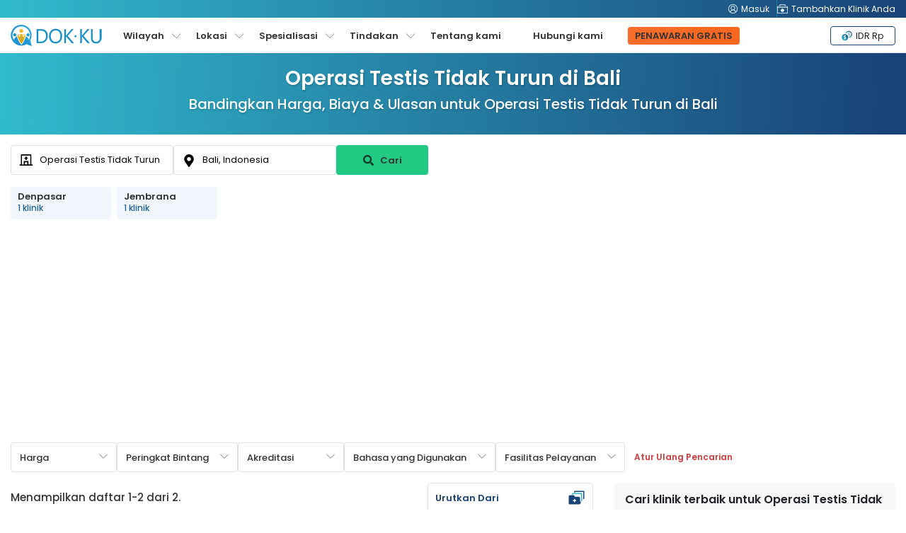

--- FILE ---
content_type: text/html; charset=utf-8
request_url: https://www.google.com/recaptcha/api2/aframe
body_size: 162
content:
<!DOCTYPE HTML><html><head><meta http-equiv="content-type" content="text/html; charset=UTF-8"></head><body><script nonce="7But2wAsfLrNSfK1FDIbcg">/** Anti-fraud and anti-abuse applications only. See google.com/recaptcha */ try{var clients={'sodar':'https://pagead2.googlesyndication.com/pagead/sodar?'};window.addEventListener("message",function(a){try{if(a.source===window.parent){var b=JSON.parse(a.data);var c=clients[b['id']];if(c){var d=document.createElement('img');d.src=c+b['params']+'&rc='+(localStorage.getItem("rc::a")?sessionStorage.getItem("rc::b"):"");window.document.body.appendChild(d);sessionStorage.setItem("rc::e",parseInt(sessionStorage.getItem("rc::e")||0)+1);localStorage.setItem("rc::h",'1768871760135');}}}catch(b){}});window.parent.postMessage("_grecaptcha_ready", "*");}catch(b){}</script></body></html>

--- FILE ---
content_type: application/javascript
request_url: https://api.ipify.org/?format=jsonp&callback=getIP
body_size: -49
content:
getIP({"ip":"3.147.78.254"});